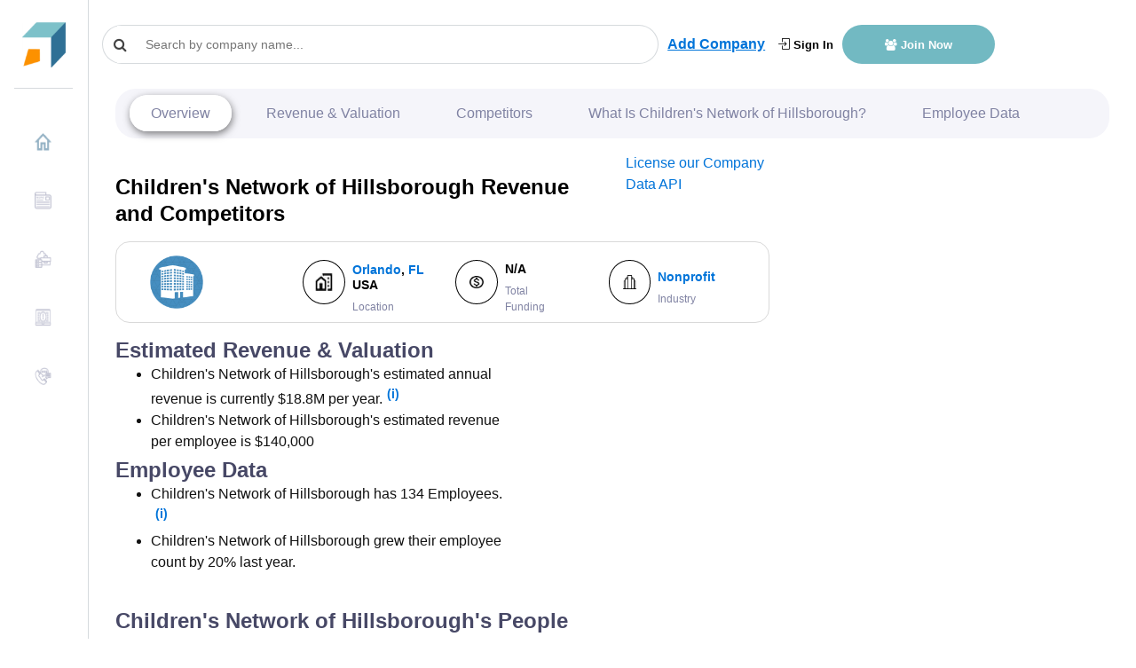

--- FILE ---
content_type: text/html; charset=utf-8
request_url: https://www.google.com/recaptcha/api2/aframe
body_size: 267
content:
<!DOCTYPE HTML><html><head><meta http-equiv="content-type" content="text/html; charset=UTF-8"></head><body><script nonce="qTKe9jQpHYTd1RizyagoMg">/** Anti-fraud and anti-abuse applications only. See google.com/recaptcha */ try{var clients={'sodar':'https://pagead2.googlesyndication.com/pagead/sodar?'};window.addEventListener("message",function(a){try{if(a.source===window.parent){var b=JSON.parse(a.data);var c=clients[b['id']];if(c){var d=document.createElement('img');d.src=c+b['params']+'&rc='+(localStorage.getItem("rc::a")?sessionStorage.getItem("rc::b"):"");window.document.body.appendChild(d);sessionStorage.setItem("rc::e",parseInt(sessionStorage.getItem("rc::e")||0)+1);localStorage.setItem("rc::h",'1768892474966');}}}catch(b){}});window.parent.postMessage("_grecaptcha_ready", "*");}catch(b){}</script></body></html>